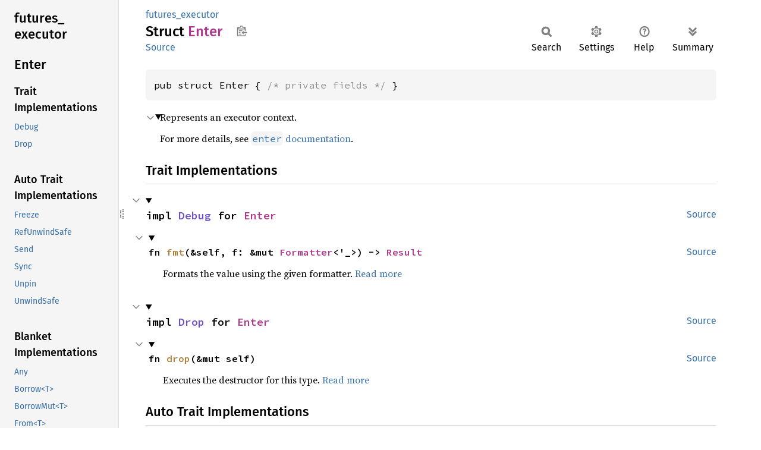

--- FILE ---
content_type: text/javascript; charset=utf-8
request_url: https://fuchsia-docs.firebaseapp.com/rust/futures_executor/sidebar-items.js
body_size: -400
content:
window.SIDEBAR_ITEMS = {"fn":["block_on","block_on_stream","enter"],"struct":["BlockingStream","Enter","EnterError","LocalPool","LocalSpawner"]};